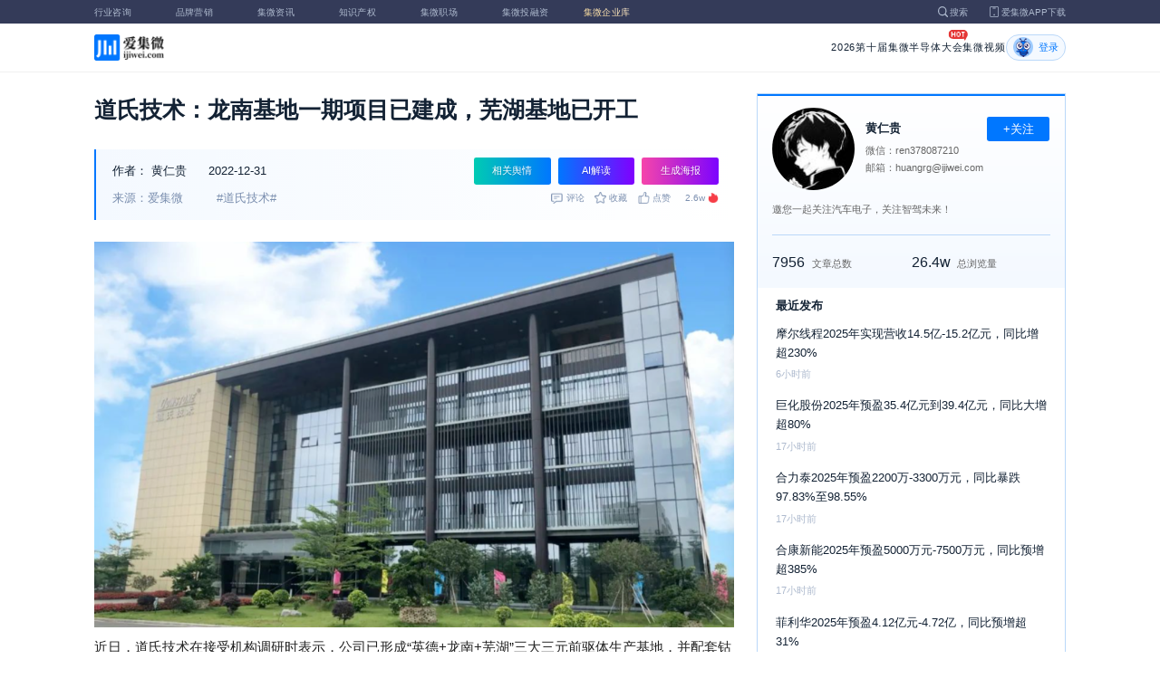

--- FILE ---
content_type: text/html; charset=utf-8
request_url: https://ijiwei.com/n/843779
body_size: 9627
content:
<!DOCTYPE html>
<html>
  <head>
    <meta charset="utf-8" />
    <meta http-equiv="X-UA-Compatible" content="IE=edge,chrome=1" />
    <meta
      name="viewport"
      content="width=device-width, initial-scale=1, maximum-scale=1, user-scalable=no"
    />
    <!-- <meta http-equiv="Content-Security-Policy" content="upgrade-insecure-requests"> -->
    
    <meta name="baidu-site-verification" content="code-lsJi0ewBwW" />
    <link
      rel="shortcut icon"
      href="https://s.laoyaoba.com/favicon.ico"
      type="image/x-icon"
    />
    <link rel="icon" href="https://s.laoyaoba.com/favicon.ico" />
    <title>道氏技术：龙南基地一期项目已建成，芜湖基地已开工</title>
    

          <link rel="stylesheet" href="/styles/mediaarticle.bf725.css" media="screen and (orientation: portrait)">
          <link rel="stylesheet" href="/styles/mediaarticle.bf725.css" media="screen and (orientation: landscape)">
        
<meta name="keywords" content="道氏技术" />
<meta name="description" content="近日道氏技术表示，公司已形成“英德+龙南+芜湖”三大三元前驱体生产基地，并配套钴镍盐产线。英德基地已形成年产4.4万吨三元前驱体产能。龙南基地一期5万吨三元前驱体项目已建成。芜湖基地已开工，积极推进建设中。" />
<meta name="Baiduspider" content="noarchive" />
<link
	rel="stylesheet"
	href="https://cdn.ijiwei.com/element-ui/v2.14.0/theme-chalk/index.min.css"
/>
<link rel="stylesheet" href="https://cdn.ijiwei.com/KaTeX/katex.min.css" />

    <script src="https://cdn.ijiwei.com/jquery/3.6.0/jquery.min.js"></script>
  </head>

  <body style="-webkit-overflow-scrolling: touch">
      

          <link rel="stylesheet" href="/styles/headermax.b9348.css" media="screen and (orientation: portrait)">
          <link rel="stylesheet" href="/styles/headermax.b9348.css" media="screen and (orientation: landscape)">
        
 
<div id="header-root"></div>
 
<script>
	(function flexible(window, document) {
		function resetFontSize() {
			let size = 0;
			size = (document.documentElement.clientWidth / 1920) * 16;
			document.documentElement.style.fontSize = (size <= 14 ? 13 : size) + 'px';
		}

		resetFontSize();
		window.addEventListener('pageshow', resetFontSize);
		window.addEventListener('resize', resetFontSize);
	})(window, document);
</script>
<script src="https://cdn.ijiwei.com/axios/v0.27.2/axios.min.js"></script>
<script src="https://cdn.ijiwei.com/react/v18.2.0/react.production.min.js"></script>
<script src="https://cdn.ijiwei.com/react/v18.2.0/react-dom.production.min.js"></script>
<script src="/scripts/headermax.b9348.bundule.js"></script>

 
<main class="main">
	<article class="article flex-row-left">
		<div class="list-left">
			<h1 class="media-title">道氏技术：龙南基地一期项目已建成，芜湖基地已开工</h1>
			<div class="media-info-bg">
				<div class="media-info flex-row-space">
					<div class="author-info flex-1">
						<span>作者：</span>
						<a
							href="/home/#/author?id=5200468"
							target="_blank"
							title="黄仁贵"
							class="author-item"
							>黄仁贵</a
						>
						
						<span class="published-time">
							2022-12-31
						</span>
					</div>
					<section class="operator-btn">
						
						<a
							class="opinion-button btn-style-1"
							name="opinion-entry"
							id="opinion-button"
							title="舆情跳转入口"
							href="/jwopinion?tagwords=%E9%81%93%E6%B0%8F%E6%8A%80%E6%9C%AF"
							target="_blank"
						>
							相关舆情
						</a>
						
						<a
							class="media-info-ai-entry btn-style-1"
							name="ai-entry"
							title="AI解读"
							data-type="2"
							target="_blank"
						>
							AI解读
						</a>
						 
						<a
							class="media-info-article-poster btn-style-1"
							name="article-share-entry"
							id="generate-article-poster"
							title="生成海报"
							target="_blank"
						>
							生成海报
						</a>
						
					</section>
				</div>
				<div class="media-info flex-row-space">
					<div class="media-source">
						
						<span>来源：爱集微</span>
						  
						<span class="media-tag-item">#道氏技术#</span>
						 
					</div>
					
					<div
						id="action-bar"
						class="flex-row-left media-info-num action-bar shrink-0"
					>
						
						<button class="button" name="comment" title="评论">
							<img src="https://s.laoyaoba.com/jiwei/web/mes-icon.png" alt="" />
							<span>评论</span>
						</button>
						
						<button class="button" name="collect" title="收藏">
							<img src="https://s.laoyaoba.com/jiwei/web/sc-icon.png" alt="" />
							<span>收藏</span>
						</button>
						<button class="button" name="like" title="点赞">
							<img src="https://s.laoyaoba.com/jiwei/web/zan-icon.png" alt="" />
							<span>点赞</span>
						</button>
					</div>
					
					<div class="hot flex-row-center author-read">
						<span class="hot-color">2.6w</span>
    <img class="node-list-look"  src="https://s.laoyaoba.com/node-media-hot.png" />
					</div>
				</div>
			</div>

			  
			<article class="media-article">
				   
				<div class="media-article-content">
					<p style="text-align: center;">
<img src='http://s.laoyaoba.com/jwImg/1041781843432.3446.png?imageView2/0/w/900/q/55'>
</p>
<p>近日，道氏技术在接受机构调研时表示，公司已形成“英德+龙南+芜湖”三大三元前驱体生产基地，并配套钴镍盐产线。英德基地已形成年产4.4万吨三元前驱体产能。龙南基地一期5万吨三元前驱体项目已建成。芜湖基地已开工，积极推进建设中。</p>
<p>据了解，道氏技术三元前驱体产品国内客户覆盖了贵州振华新材料股份有限公司、贝特瑞新材料集团股份有限公司、南通瑞翔新材料有限公司、江门市科恒实业股份有限公司、湖南邦普循环科技有限公司、北京当升材料科技股份有限公司、湖南杉杉能源科技股份有限公司。国外客户方面，2022年11月，子公司佳纳能源与POSCO CHEMICAL CO., LTD签订为期三年的《购买合同》，预估合同总金额约为59亿元人民币。</p>
<p>自布局新能源领域以来持续加大研发投入，道氏技术建立了完善的研发体系，致力于开发高容量、高安全、低成本钠离子电池正极材料前驱体，已成功开发具有特色设计、差异化、创新技术强的全新钠离子电池正极材料前驱体产品。</p>
<p>道氏技术同时介绍，青岛基地已形成年产2万吨导电浆料产能。江门基地已形成年产2万吨导电浆料产能。公司碳纳米管浆料产能合计4万吨。道氏技术碳纳米管浆料得到业内主流生产企业比亚迪股份有限公司、浙江南都电源动力股份有限公司、江西安驰新能源科技有限公司等客户的认可。现已批量供货宁德时代新能源科技股份有限公司，进入中创新航科技股份有限公司、惠州亿纬锂能股份有限公司、珠海冠宇电池股份有限公司等企业的供应商体系。</p>
<p>关于本年锂电板块计提大额减值的原因，道氏技术表示，2022年钴、镍产品价格的波动，而公司从原料采购到产成品出货需要一定的周期，价格的下跌导致了原材料和未售产品出现了减值。</p>
<p>（校对/占旭亮）</p>

				</div>
				  
				<!-- <div class="chat-entry" data-type="1">
					<div class="chat-toolbar">
						<button class="chat-toolbar-item" data-type="1">
							<i class="icon-article"></i>文章推荐
						</button>
						<button class="chat-toolbar-item" data-type="2">
							<i class="icon-summary"></i>智能摘要
						</button>
						<button class="chat-toolbar-item" data-type="3">
							<i class="icon-furtherread"></i>延伸阅读
						</button>
						<button class="chat-toolbar-item" data-type="4">
							<i class="icon-consult"></i>聊天咨询
						</button>
					</div>
				</div> -->
				
				<!-- <img
					id="cplib-ad-pc"
					class="w-full cursor-pointer"
					src="https://s.laoyaoba.com/cplib/cplib-ad-pc.jpg"
					onclick="window.open('/company')"
					data-dc-page_name="集微网资讯详情"
					data-dc-target="广告"
					data-dc-event="click"
					data-dcparams-title="企业洞察"
					data-dcparams-description="企业洞察"
					data-dcparams-position="PC/资讯详情页文章底-编号无"
					alt=""
				/> -->
				  
				<img
					id="vip-ad-pc"
					class="w-full cursor-pointer"
					src="https://s.laoyaoba.com/vip-ad-pc.jpg"
					onclick="window.open('/jwvip?source=zixunAd')"
					data-dc-page_name="集微网资讯详情"
					data-dc-target="广告"
					data-dc-event="click"
					data-dcparams-title="VIP"
					data-dcparams-description="VIP"
					data-dcparams-position="PC/资讯详情页文章底-编号无"
					alt=""
				/>

				  
			</article>

			<div class="media-info-bg flex-row-space">
				<div class="media-info flex-1">
					<div class="author-info">
						<span>责编：</span>
						<span>邓文标</span>
					</div>
					<div class="media-source">
						
						<span>来源：爱集微</span>
						  
						<span class="media-tag-item">#道氏技术#</span>
						 
					</div>
				</div>
				<div id="action-button" class="flex-row-left author-info-btn">
					<button
						class="rounded-button flex-row-center"
						name="collect"
						alt="收藏"
					>
						<img
							class="icon-collect"
							src="https://s.laoyaoba.com/jiwei/web/sc-blue-icon.png"
							alt=""
						/><span>收藏</span>
					</button>
					<button class="rounded-button flex-row-center" name="like" alt="点赞">
						<img
							class="icon-like"
							src="https://s.laoyaoba.com/jiwei/web/zan-blue-icon.png"
							alt=""
						/><span>点赞</span>
					</button>
				</div>
			</div>
			
			<div class="share-bar">
				<span>分享至：</span>
				<button id="wxshare" class="wxshare item">
					<img
						class="wx"
						src="https://s.laoyaoba.com/jiwei/web/node-media-article-wx.png"
						alt
					/>

					<div class="share-plane-box">
						<div class="share-plane" id="wxshareplane">
							<p>微信扫一扫分享</p>
							<div id="article-qrcode" class="qrcode"></div>
						</div>
					</div>
				</button>
				<button id="wbshare" class="item">
					<img
						class="wb"
						src="https://s.laoyaoba.com/jiwei/web/node-media-article-wb.png"
						alt
					/>
				</button>
				<button id="qqshare" class="item">
					<img
						class="qq"
						src="https://s.laoyaoba.com/jiwei/web/node-media-article-qq.png"
						alt
					/>
				</button>
				<button id="inshare" class="item">
					<img
						class="in"
						src="https://s.laoyaoba.com/jiwei/web/node-media-article-in.png"
						alt
					/>
				</button>
			</div>
			

			<div class="media-text-end">
				<div>THE END</div>
				
				<p>*此内容为集微网原创，著作权归集微网所有，爱集微，爱原创</p>
				
			</div>
			<!-- 相关推荐 -->
			
			<div class="recommend">
				<h5 class="section-title">相关推荐</h5>
				<ul class="flex-row-left list">
					
					<li>
						<a href="/n/970188" target="_blank">
							<div class="img-box img-hover-scale">
								<img
									src="http://s.laoyaoba.com/jwImg/1041781843432.3446.png?insert-from=gallery"
									onerror="onerror=null;src='https://s.laoyaoba.com/node-def_bg.png'"
									alt=""
								/>
							</div>
							<p class="ell_two title">
								道氏技术转让图灵道森50%股权，深化AI原子计算领域协同合作
							</p>
						</a>
					</li>
					
					<li>
						<a href="/n/961810" target="_blank">
							<div class="img-box img-hover-scale">
								<img
									src="http://s.laoyaoba.com/jwImg/1041781843432.3446.png?insert-from=gallery"
									onerror="onerror=null;src='https://s.laoyaoba.com/node-def_bg.png'"
									alt=""
								/>
							</div>
							<p class="ell_two title">
								道氏技术Q3实现营收23.47亿元，净利润同比暴增408.27%
							</p>
						</a>
					</li>
					
					<li>
						<a href="/n/958769" target="_blank">
							<div class="img-box img-hover-scale">
								<img
									src="http://s.laoyaoba.com/jwImg/1041781843432.3446.png?insert-from=gallery"
									onerror="onerror=null;src='https://s.laoyaoba.com/node-def_bg.png'"
									alt=""
								/>
							</div>
							<p class="ell_two title">
								道氏技术：芯培森第二代APU产品预计今年底或明年初流片
							</p>
						</a>
					</li>
					
					<li>
						<a href="/n/958503" target="_blank">
							<div class="img-box img-hover-scale">
								<img
									src="http://s.laoyaoba.com/jwImg/1041781843432.3446.png?insert-from=gallery"
									onerror="onerror=null;src='https://s.laoyaoba.com/node-def_bg.png'"
									alt=""
								/>
							</div>
							<p class="ell_two title">
								道氏技术：年产1000吨硅碳负极项目已和恩平当地政府签订协议
							</p>
						</a>
					</li>
					
					<li>
						<a href="/n/954951" target="_blank">
							<div class="img-box img-hover-scale">
								<img
									src="http://s.laoyaoba.com/jwImg/1458135856260.6213.jpg?insert-from=gallery"
									onerror="onerror=null;src='https://s.laoyaoba.com/node-def_bg.png'"
									alt=""
								/>
							</div>
							<p class="ell_two title">
								道氏技术上半年营收36.54亿元，净利润同比增长108.16%
							</p>
						</a>
					</li>
					
					<li>
						<a href="/n/954432" target="_blank">
							<div class="img-box img-hover-scale">
								<img
									src="http://s.laoyaoba.com/jwImg/1041781843432.3446.png?insert-from=gallery"
									onerror="onerror=null;src='https://s.laoyaoba.com/node-def_bg.png'"
									alt=""
								/>
							</div>
							<p class="ell_two title">
								道氏技术联手共济科技、芯培森，加速AI4R&amp;D算力中心建设
							</p>
						</a>
					</li>
					
				</ul>
			</div>
			
			<!-- end 相关推荐 -->
			<!-- 评论 -->
			
			<section id="comment" class="remark">
				<div id="mediacomment"></div>
			</section>
			
			<!-- end 评论 -->
		</div>

		<div class="list-right">
			<!-- 作者信息 user_info -->
			<section class="author">
				<div class="author-head">
					<button
						id="btn-follow"
						data-id="5200468"
						data-follow="2"
						class="btn-follow "
					>
						+关注
					</button>
					<div class="flex-row-left">
						<img
							class="head-img"
							src="http://s.laoyaoba.com/jwImg/avatar/2021/04/09/1617935129406820210409102528?imageView2/2/w/90/h/90"
							onerror="onerror=null;src='https://s.laoyaoba.com/node-def_head.png'"
							alt
						/>
						<div class="head-text flex-column-center">
							<div class="name">黄仁贵</div>
							<p>微信：ren378087210</p>
							<p>邮箱：huangrg@ijiwei.com</p>
						</div>
					</div>
					<p class="head-intro">邀您一起关注汽车电子，关注智驾未来！</p>
					<hr class="divider" />
					<div class="head-num">
						<div class="head-num-item">
							<span class="num"
								>7956</span
							><span class="label">文章总数</span>
						</div>
						<div class="head-num-item">
							<span class="num"
								>26.4w</span
							><span class="label">总浏览量</span>
						</div>
					</div>
				</div>
				<div class="head-list">
					<div class="head-list-title">最近发布</div>
					<ul class="hot-list">
						
						<li class="noline">
							<a href="/n/976108" target="_blank">
								<p class="text-hover ell_two">
									摩尔线程2025年实现营收14.5亿-15.2亿元，同比增超230%
								</p>
								<p class="time">6小时前</p>
							</a>
						</li>
						
						<li class="noline">
							<a href="/n/976070" target="_blank">
								<p class="text-hover ell_two">
									巨化股份2025年预盈35.4亿元到39.4亿元，同比大增超80%
								</p>
								<p class="time">17小时前</p>
							</a>
						</li>
						
						<li class="noline">
							<a href="/n/976067" target="_blank">
								<p class="text-hover ell_two">
									合力泰2025年预盈2200万-3300万元，同比暴跌97.83%至98.55%
								</p>
								<p class="time">17小时前</p>
							</a>
						</li>
						
						<li class="noline">
							<a href="/n/976066" target="_blank">
								<p class="text-hover ell_two">
									合康新能2025年预盈5000万元-7500万元，同比预增超385%
								</p>
								<p class="time">17小时前</p>
							</a>
						</li>
						
						<li class="noline">
							<a href="/n/976065" target="_blank">
								<p class="text-hover ell_two">
									菲利华2025年预盈4.12亿元-4.72亿，同比预增超31%
								</p>
								<p class="time">17小时前</p>
							</a>
						</li>
						
					</ul>
					<a href="/home/#/author?id=5200468" target="_blank">
						<button class="head-button-more">获取更多内容</button>
					</a>
				</div>
			</section>
			<!-- 热门文章 最新资讯 -->
			<section class="hot mt40">
				<div class="flex-row-space h5-titlebg">
					<h5 class="modular-title">最新资讯</h5>
				</div>
				<ul class="hot-list">
					
					<li>
						<a href="/n/976174" target="_blank">
							<p class="text-hover ell_two">
								现代汽车工会警告：人形机器人部署将冲击就业
							</p>
							<p class="time">12分钟前</p>
						</a>
					</li>
					
					<li>
						<a href="/n/976165" target="_blank">
							<p class="text-hover ell_two">
								鸿海和三菱扶桑将在日本联合生产电动巴士
							</p>
							<p class="time">37分钟前</p>
						</a>
					</li>
					
					<li>
						<a href="/n/976163" target="_blank">
							<p class="text-hover ell_two">
								龙旗科技成功登陆港交所：开启全球化发展新征程
							</p>
							<p class="time">44分钟前</p>
						</a>
					</li>
					
					<li>
						<a href="/n/976146" target="_blank">
							<p class="text-hover ell_two">
								被动元件厂华新科宣布涨价 2月1日起生效
							</p>
							<p class="time">1小时前</p>
						</a>
					</li>
					
					<li>
						<a href="/n/976145" target="_blank">
							<p class="text-hover ell_two">
								沙特AI公司Humain完成12亿美元融资
							</p>
							<p class="time">1小时前</p>
						</a>
					</li>
					
					<li>
						<a href="/n/976129" target="_blank">
							<p class="text-hover ell_two">
								英特尔股东乐观情绪升至近期高点，押注公司扭亏为盈与强劲数据中心需求
							</p>
							<p class="time">2小时前</p>
						</a>
					</li>
					
				</ul>
			</section>
			<!-- 广告 -->
			<section class="ad mt40">
				<div id="apply"></div>
			</section>
		</div>
	</article>
</main>



<div id="pdf-shadow" class="pdf-shadow">
	<img
		class="pdf-close"
		src="https://s.laoyaoba.com/jiweiwang/x.png"
		alt="关闭"
	/>
	<div id="pdf-container" class="pdf-container">
		<img
			class="loading"
			src="https://s.laoyaoba.com/jiweiwang/loading.png"
			alt="加载"
		/>
		<p>PDF 加载中...</p>
	</div>
</div>
<div id="react-root" style="z-index: 9999; overflow-y: auto"></div>
<script src="https://cdn.ijiwei.com/qrcode/qrcode.min.js"></script>
<script src="https://cdn.ijiwei.com/pdfobject/v2.2.7/pdfobject.min.js"></script>
<script src="https://cdn.ijiwei.com/react/v18.2.0/react.production.min.js"></script>
<script src="https://cdn.ijiwei.com/react/v18.2.0/react-dom.production.min.js"></script>

<script>
	var webname = 'Chrome';
	var NODE_ENV = 'production';
	var news_id_swig = '843779';

	var simpledata = {"is_comment":0,"is_liked":0,"is_follow":2,"is_lock":false,"detail_list":[""],"news_id":843779,"view_num":26622,"like_num":0,"collect_num":0,"comment_num":0};
	var article_data = {"news_id":843779,"category_id":117,"sub_category_id":0,"user_id":5200468,"author2":0,"promulgator_id":999999999,"source_author":5200468,"news_type":1,"news_title":"道氏技术：龙南基地一期项目已建成，芜湖基地已开工","subtitle":"道氏技术：龙南基地一期项目已建成，芜湖基地已开工","intro":"近日道氏技术表示，公司已形成“英德+龙南+芜湖”三大三元前驱体生产基地，并配套钴镍盐产线。英德基地已形成年产4.4万吨三元前驱体产能。龙南基地一期5万吨三元前驱体项目已建成。芜湖基地已开工，积极推进建设中。","published_time":"20221231154128","last_comment_time":0,"view_num":26621,"like_num":0,"unlike_num":0,"comment_num":0,"collect_num":0,"news_top":0,"news_essence":2,"allow_comment":1,"cover":"http://s.laoyaoba.com/jwImg/1041781843432.3446.png?imageView2/0/w/900/q/55","status":5,"update_time":"20260118215523","create_time":"20221231154128","news_source":1,"reprint_source":"","real_source":"","name_source":"","info_source":"","is_extra_link":0,"extra_link":"","search_tags":"道氏技术","published_id":5103648,"micro_time":167247248810827330,"refresh_time":167247248852846700,"is_rss":1,"is_wx":1,"is_project":0,"project_id":0,"project_category_id":0,"video_info":null,"has_tts":0,"show_audio":0,"audio_info":null,"is_vip":0,"vip_view_num":3085,"language_type":1,"seo_intro":"近日道氏技术表示，公司已形成“英德+龙南+芜湖”三大三元前驱体生产基地，并配套钴镍盐产线。英德基地已形成年产4.4万吨三元前驱体产能。龙南基地一期5万吨三元前驱体项目已建成。芜湖基地已开工，积极推进建设中。","seo_keywords":"道氏技术","show_author":0,"price":0,"is_focus":0,"focus_time":0,"category_top":0,"subcategory_top":0,"tag_list":[{"id":1337061,"tag_name":"道氏技术"}],"category_list":[{"category_id":117,"category_name":"概念股"}],"category_name":"概念股","news_images":{"news_id":843779,"attachment_content":"[\"http:\\/\\/s.laoyaoba.com\\/jwImg\\/1041781843432.3446.png?imageView2\\/1\\/w\\/270\\/h\\/180\"]"},"copyright":"*此内容为集微网原创，著作权归集微网所有，爱集微，爱原创","detail_list":["<p style=\"text-align: center;\">\n<img src='http://s.laoyaoba.com/jwImg/1041781843432.3446.png?imageView2/0/w/900/q/55'>\n</p>\n<p>近日，道氏技术在接受机构调研时表示，公司已形成“英德+龙南+芜湖”三大三元前驱体生产基地，并配套钴镍盐产线。英德基地已形成年产4.4万吨三元前驱体产能。龙南基地一期5万吨三元前驱体项目已建成。芜湖基地已开工，积极推进建设中。</p>\n<p>据了解，道氏技术三元前驱体产品国内客户覆盖了贵州振华新材料股份有限公司、贝特瑞新材料集团股份有限公司、南通瑞翔新材料有限公司、江门市科恒实业股份有限公司、湖南邦普循环科技有限公司、北京当升材料科技股份有限公司、湖南杉杉能源科技股份有限公司。国外客户方面，2022年11月，子公司佳纳能源与POSCO CHEMICAL CO., LTD签订为期三年的《购买合同》，预估合同总金额约为59亿元人民币。</p>\n<p>自布局新能源领域以来持续加大研发投入，道氏技术建立了完善的研发体系，致力于开发高容量、高安全、低成本钠离子电池正极材料前驱体，已成功开发具有特色设计、差异化、创新技术强的全新钠离子电池正极材料前驱体产品。</p>\n<p>道氏技术同时介绍，青岛基地已形成年产2万吨导电浆料产能。江门基地已形成年产2万吨导电浆料产能。公司碳纳米管浆料产能合计4万吨。道氏技术碳纳米管浆料得到业内主流生产企业比亚迪股份有限公司、浙江南都电源动力股份有限公司、江西安驰新能源科技有限公司等客户的认可。现已批量供货宁德时代新能源科技股份有限公司，进入中创新航科技股份有限公司、惠州亿纬锂能股份有限公司、珠海冠宇电池股份有限公司等企业的供应商体系。</p>\n<p>关于本年锂电板块计提大额减值的原因，道氏技术表示，2022年钴、镍产品价格的波动，而公司从原料采购到产成品出货需要一定的周期，价格的下跌导致了原材料和未售产品出现了减值。</p>\n<p>（校对/占旭亮）</p>\n"],"is_wx_follow":1,"wx_info":{"app_id":"wx5ce45ed870499c32","wechat_id":"gh_ac1555ec79c8","path":"pages/serviceaccount/code"},"is_lock":true,"user_is_vip":false,"user_exists_vip":true,"user_is_login":0,"pdf_info":{"pdf_name":""},"project_info":{},"special_list":[],"special_config":{},"total_view_num":0,"project_category_list":[],"is_follow":2,"is_comment":0,"user_info":{"user_name":"黄仁贵","user_id":5200468,"avatar":"http://s.laoyaoba.com/jwImg/avatar/2021/04/09/1617935129406820210409102528?imageView2/2/w/90/h/90","intro":"邀您一起关注汽车电子，关注智驾未来！","email":"huangrg@ijiwei.com","weixin":"ren378087210","is_follow":2,"view_total":264904,"news_total":7956},"published_info":{"nickname":"邓文标","id":5103648,"avatar":"http://s.laoyaoba.com/jwImg/avatar/2018/09/11/15366488419706blob?imageView2/2/w/90/h/90","intro":""},"promulgator_info":{"avatar":""},"detail_length":714,"author2_info":{},"is_liked":0,"unique_code":"260122682418809924","is_buy":false,"share_url":"https://www.laoyaoba.com/html/share/news?source=pc&news_id=843779","is_share":true,"is_attention":2,"is_stock":0};

	var user_info = {"user_name":"黄仁贵","user_id":5200468,"avatar":"http://s.laoyaoba.com/jwImg/avatar/2021/04/09/1617935129406820210409102528?imageView2/2/w/90/h/90","intro":"邀您一起关注汽车电子，关注智驾未来！","email":"huangrg@ijiwei.com","weixin":"ren378087210","is_follow":2,"view_total":264904,"news_total":7956};
	var token = '';
	var is_vip_news = 0;

	/**
	 * IE图片问题
	 */
	function IEVersion() {
		var userAgent = navigator.userAgent; //取得浏览器的userAgent字符串
		var isIE =
			userAgent.indexOf('compatible') > -1 && userAgent.indexOf('MSIE') > -1; //判断是否IE<11浏览器
		var isIE11 =
			userAgent.indexOf('Trident') > -1 && userAgent.indexOf('rv:11.0') > -1;
		if (isIE) {
			var reIE = new RegExp('MSIE (\\d+\\.\\d+);');
			reIE.test(userAgent);
			var fIEVersion = parseFloat(RegExp['$1']);
			if (fIEVersion == 7) {
				return 7;
			} else if (fIEVersion == 8) {
				return 8;
			} else if (fIEVersion == 9) {
				return 9;
			} else if (fIEVersion == 10) {
				return 10;
			} else {
				return 6; //IE版本<=7
			}
		} else if (isIE11) {
			return 11; //IE11
		} else {
			return -1; //不是ie浏览器
		}
	}
	function IEImage() {
		try {
			if (IEVersion() != -1) {
				var article = document.querySelector('.media-article');
				var p = article.getElementsByTagName('p');
				var img = article.getElementsByTagName('img');
				for (var i = 0; i < img.length; i++) {
					img[i].style.maxWidth = article.offsetWidth + 'px';
				}
			}
		} catch (e) {}
	}
	IEImage();
</script>
  
<footer>

 
<div class="footer">
  <section class="top">
    <div class="top-left">
      <a class="top-left-logo" href="/">
        <img src="https://s.laoyaoba.com/node-header-logo1.png" alt="集微logo" />
      </a>
      <!-- <a class="top-left-logo2" href="/">
        <img src="https://s.laoyaoba.com/node-header-logo2.png" alt="集微logo" />
      </a> -->

      <div>
        <a href="/" target="_blank">网站首页</a>
        <a href="/n/729927" target="_blank">版权声明</a>
        <!-- <a href="https://www.laoyaoba.com/html/jiade/jiade" target="_blank">嘉勤官网</a> -->
        <a href="/workplace/#/" target="_blank">集微招聘</a>
        <a href="/n/683318" target="_blank">联系我们</a>
        <a href="/map" target="_blank">网站地图</a>
        <a href="/n/683317" target="_blank">关于我们</a>
        <a href="https://www.laoyaoba.com/static/view/business.html" target="_blank">商务合作</a>
        <a href="https://www.laoyaoba.com/api/rss/hbb" target="_blank">rss订阅</a>
      </div>
    </div>
    <div class="top-right">
      <div class="top-right-info">
        <div>
          <p>联系电话：</p>
          <p>0592-6892326</p>
        </div>
        <div>
          <p>新闻投稿：</p>
          <p>laoyaoba@gmail.com</p>
        </div>
        <div>
          <p>商务合作：</p>
          <p>chenhao@ijiwei.com</p>
        </div>
        <div>
          <p>问题反馈：</p>
          <p>1574400753 (QQ)</p>
        </div>
      </div>
      <div class="top-right-code">
        <div>
          <img
            src="https://s.laoyaoba.com/node-code-wx.png"
            alt="集微官方微信"
          />
          <p>官方微信</p>
        </div>
        <div>
          <img
            src="https://s.laoyaoba.com/node-code-wb.png"
            alt="集微官方微博"
          />
          <p>官方微博</p>
        </div>
        <div>
          <img src="https://s.laoyaoba.com/node-code-app.png" alt="集微app" />
          <p>APP下载</p>
        </div>
      </div>
    </div>

    </section>
    <!-- <ul class="center">
      <p>友情链接：</p>
      <li>
        <p><a href="https://tech.ifeng.com/" target="_blank">凤凰科技</a></p>
      </li>
      <li>
        <p><a href="https://www.leiphone.com/" target="_blank">雷锋网</a></p>
      </li>
      <li>
        <p>
          <a href="https://www.cls.cn/depth?id=1111" target="_blank">财联社</a>
        </p>
      </li>
      <li>
        <p>
          <a href="http://www.eepw.com.cn/" target="_blank">电子产品世界</a>
        </p>
      </li>
      <li>
        <p><a href="https://www.eefocus.com/" target="_blank">与非网</a></p>
      </li>
    </ul> -->
  </article>
  <section class="bottom">
    <p>
      Copyright 2007-2023©<span id="tt"></span>.com™Inc.All rights reserved |
      <a href="https://beian.miit.gov.cn/#/Integrated/index" target="_blank"
        >闽ICP备17032949号</a
      ><span id="ts"></span>
    </p>
    <div>
      <img src="https://s.laoyaoba.com/node-footer-security.png" alt />
      <a
        href="http://www.beian.gov.cn/portal/registerSystemInfo?recordcode=35020502000344"
        target="_blank"
        >闽公网安备 35020502000344号</a
      >
    </div>
  </section>
  <script>
    if (RegExp(/jiweinet/).test(window.location.href)) {
      document.getElementById('ts').innerHTML = '-1';
      document.getElementById('tt').innerHTML = 'JiWeiNet';
    } else if (RegExp(/laoyaoba/).test(window.location.href)) {
      document.getElementById('ts').innerHTML = '';
      document.getElementById('tt').innerHTML = 'IJiWei';
    } else if (RegExp(/ijiwei/).test(window.location.href)) {
      document.getElementById('ts').innerHTML = '-3';
      document.getElementById('tt').innerHTML = 'IJiWei';
    } else {
      document.getElementById('ts').innerHTML = '';
      document.getElementById('tt').innerHTML = 'IJiWei';
    }
  </script>
</div>
 
<script src="/scripts/footer.919a3.bundule.js"></script>

</footer>
 
<script src="https://cdn.ijiwei.com/vue/v2.6.9/vue.min.js"></script>
<script src="https://cdn.ijiwei.com/axios/v0.27.2/axios.min.js"></script>
<script src="https://cdn.ijiwei.com/element-ui/v2.14.0/index.min.js"></script>
<script src="https://static.ijiwei.com/static/js/md5.js"></script>

<script>
	let cover_swig = 'http://s.laoyaoba.com/jwImg/1041781843432.3446.png?imageView2/0/w/900/q/55';
	let news_title_swig = '道氏技术：龙南基地一期项目已建成，芜湖基地已开工';
	let intro_swig = '近日道氏技术表示，公司已形成“英德+龙南+芜湖”三大三元前驱体生产基地，并配套钴镍盐产线。英德基地已形成年产4.4万吨三元前驱体产能。龙南基地一期5万吨三元前驱体项目已建成。芜湖基地已开工，积极推进建设中。';
	let like_num_swig = '0';
	let collect_num_swig = '0';
	let allow_comment_swig = '1';
	// window.onload = function () {
	//   if (/windows phone|iphone|android/gi.test(window.navigator.userAgent)) {
	//     window.location.href =
	//       window.location.origin +
	//       `/html/share/news?source=h5&news_id=843779`;
	//   }
	// };
</script>


<script>
	const tailWindStyle = '/styles/tailwindcss.d36c4.css';
</script>

<script src="/scripts/mediaarticle.bf725.bundule.js"></script><script src="/scripts/tailwindcss.d36c4.bundule.js"></script>

<script id="laoyaoba">
	(function () {
		var hm = document.createElement('script');
		hm.src = 'https://hm.baidu.com/hm.js?7a320689f49c65329a61fd46277563ee';
		var s = document.getElementById('laoyaoba');
		s.parentNode.insertBefore(hm, s);
	})();
</script>
<script id="ijiwei">
	(function () {
		var hm = document.createElement('script');
		hm.src = 'https://hm.baidu.com/hm.js?e5f8162d3d8e9cb33d12d6b5d557fa3a';
		var s = document.getElementById('ijiwei');
		s.parentNode.insertBefore(hm, s);
	})();
</script>

  </body>
</html>
